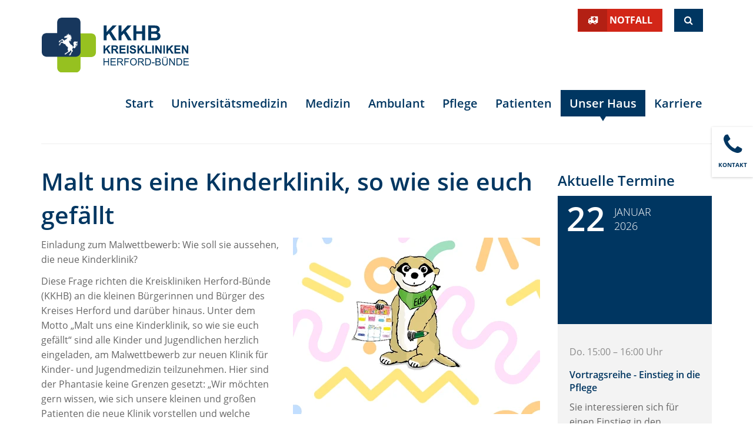

--- FILE ---
content_type: text/html; charset=utf-8
request_url: https://kkhb.de/unser-haus/aktuelles/nachricht/malt-uns-eine-kinderklinik-so-wie-sie-hellip:14587
body_size: 15235
content:
<!DOCTYPE html>
<html xmlns="http://www.w3.org/1999/xhtml" xml:lang="de" lang="de">
<head>
    <meta http-equiv="content-type" content="text/html; charset=utf-8" />
    <title> Malt uns eine Kinderklinik, so wie sie euch gefällt  | Kreiskliniken Herford-Bünde</title>

    <meta name="viewport" content="width=device-width, initial-scale=1.0">
    <meta name="keywords" content="" />
    <meta name="description" content="Einladung zum Malwettbewerb: Wie soll sie aussehen, die neue Kinderklinik?" />
            <meta name="robots" content="index, follow" />
    
    <!-- Social Media -->
    <meta property="og:image" content="https://kkhb.de/img/14585-1200-630-1-1-3-0-x-x-0-0-0-0-55fa/keyvisual-14585.jpg">
    <meta property="og:title" content=" Malt uns eine Kinderklinik, so wie sie euch gefällt  | Kreiskliniken Herford-Bünde">
            <meta property="og:description" content="Einladung zum Malwettbewerb: Wie soll sie aussehen, die neue Kinderklinik?">
        <meta property="og:url" content="https://kkhb.de/unser-haus/aktuelles/nachricht/malt-uns-eine-kinderklinik-so-wie-sie-hellip:14587">
    <meta name="twitter:card" content="summary_large_image">

    <link rel="shortcut icon" href="/themes/3/img/favicon.ico" type="image/x-icon" />
    <link rel="stylesheet" href="/themes/3/lightbox/css/lightbox.css" /><link rel="stylesheet" href="/themes/3/css/app.css?v31" />
	
    <meta name="facebook-domain-verification" content="m3vz5h6o0hchdr15hjbdk302pk3hev" /> 

    <script>
        Tenor = {
            getTrackingCode: function() {
                var xhttp = new XMLHttpRequest();
                xhttp.onreadystatechange = function() {
                    if (this.readyState == 4 && this.status == 200) {
                        var response = JSON.parse(this.response);
                        if (response.code) {
                            var range = document.createRange();
                            range.selectNode(document.getElementsByTagName("BODY")[0]);
                            var documentFragment = range.createContextualFragment(response.code);
                            document.body.appendChild(documentFragment);
                        }
                    }
                };
                xhttp.open("GET", "/?m=PageContents&v=getTrackingCode", true);
                xhttp.send();
            },
            getCookie: function(name) {
                var value = "; " + document.cookie;
                var parts = value.split("; " + name + "=");
                if (parts.length === 2) return parts.pop().split(";").shift();
            }
        }
    </script>

    <style rel="stylesheet">.form-container-custom { display:none; }</style>
</head>
<body><header id="top">
	<div class="container">
		<nav class="service-nav-header">
			
			<a href="/kontakt/notfall" class="btn btn-danger button-mixed"><i class="fa fa-ambulance"></i> <strong>Notfall</strong></a>
			<a href="#search-header" class="btn btn-primary" data-toggle="collapse" role="button" aria-expanded="false" aria-controls="search-header"><i class="fa fa-search"></i><span class="sr-only">Suche</span></a>
		</nav>
	</div>
	<div class="container">
		<form action="/suchergebnisse" id="search-header" class="e Search collapse" method="get" role="search"><div class="input-group">
    <input name="query" type="text" class="form-control" placeholder="Suchbegriff" aria-label="Suchtext eingeben">
    <span class="input-group-btn">
        <button type="submit" name="submitSearch" class="btn btn-warning">
                            Suchen
                    </button>
    </span>
</div>

<input type="hidden" value="search" name="sent" /></form>

	</div>
	<div class="container">
		<nav class="navbar navbar-default main-nav">
			<div class="navbar-header">
				<a class="navbar-brand" href="/">
          					  <img class="first" src="/themes/3/img/logo_kkhb_mit_zusatz.svg" alt="Logo" />
          				</a>

				<button type="button" class="navbar-toggle collapsed" data-toggle="collapse" data-target="#main-nav" aria-expanded="false">
          <span class="sr-only">Navigation ein-/ausblenden</span>
          <i class="fa fa-bars" aria-hidden="true"></i>
        </button>
			</div>

      <div class="collapse navbar-collapse" id="main-nav">
        <ul class="nav navbar-nav navbar-right">
													
						                                    									
					
				<li class="first home">

			
			<a href='/'>
									Start
				
											</a>
			
		</li>
													
						                                    									
					
				<li id="uni">

			
			<a href='/universitaetsmedizin'>
									Universitätsmedizin
				
											</a>
			
		</li>
													
						                                                        									
					
				<li class="dropdown">

			
			<a href='/medizin' class="dropdown-toggle" data-toggle="dropdown" role="button" aria-haspopup="true" aria-expanded="false">
									Medizin
				
											</a>
			<ul class="dropdown-menu medical">
                                                                                                                                        
                                                                                            
                                            
                                        <li class="first">

                                            
                                                                                                                                                        <a href='#collapse9' data-toggle='collapse' aria-expanded='true' >
                                                    Kliniken
                        
                                                                        </a>
                    <ul aria-expended="true" class="collapse in " id="collapse9">
													
											
					
				<li id="uni" class="uni first">
			
			<a href='/medizin/klinik/allgemein--und-viszeralchirurgie'>
									<i class="icon-medizin"></i>
					<span class="name">
												Allgemein- und Viszeralchirurgie, Thoraxchirurgie und Proktologie
					</span>
				
											</a>
			
		</li>
													
											
					
				<li class="uni">
			
			<a href='/medizin/klinik/anaesthesiologie'>
									<i class="icon-anaesthesie"></i>
					<span class="name">
												Anästhesiologie, operative Intensiv-, Rettungsmedizin und Schmerztherapie
					</span>
				
											</a>
			
		</li>
													
											
					
				<li class="uni">
			
			<a href='/medizin/klinik/universitaetsklinik-fuer-urologie'>
									<i class="icon-urologie"></i>
					<span class="name">
												Urologie
					</span>
				
											</a>
			
		</li>
													
											
					
				<li>
			
			<a href='/medizin/klinik/sektion-thoraxchirurgie'>
									<i class="icon-thorax"></i>
					<span class="name">
												Sektion Thoraxchirurgie
					</span>
				
											</a>
			
		</li>
													
											
					
				<li>
			
			<a href='/medizin/klinik/diagnostische-und-interventionelle-radiologie'>
									<i class="icon-radiologie"></i>
					<span class="name">
												diagnostische und interventionelle Radiologie und Neuroradiologie
					</span>
				
											</a>
			
		</li>
													
											
					
				<li>
			
			<a href='/medizin/klinik/frauenheilkunde-geburtshilfe'>
									<i class="icon-frauenheilkunde"></i>
					<span class="name">
												Frauenheilkunde und Geburtshilfe
					</span>
				
											</a>
			
		</li>
													
											
					
				<li>
			
			<a href='/medizin/klinik/brustzentrum'>
									<i class="icon-brust"></i>
					<span class="name">
												Sektion Brustzentrum
					</span>
				
											</a>
			
		</li>
													
											
					
				<li>
			
			<a href='/medizin/klinik/klinik-fuer-gefaesschirurgie'>
									<i class="icon-gefaesschirugie"></i>
					<span class="name">
												Gefäßchirurgie
					</span>
				
											</a>
			
		</li>
													
											
					
				<li>
			
			<a href='/medizin/kliniken/kindermedizin-jugendmedizin'>
									<i class="icon-kindernmedizin"></i>
					<span class="name">
												Kinder- und Jugendmedizin
					</span>
				
											</a>
			
		</li>
													
											
					
				<li>
			
			<a href='/medizin/klinik/gastroenterologie'>
									<i class="icon-gastroenterologie"></i>
					<span class="name">
												Gastroenterologie, Diabetologie, Geriatrie, Infektiologie, Hämatologie und Internistische Onkologie
					</span>
				
											</a>
			
		</li>
													
											
					
				<li>
			
			<a href='/medizin/klinik/haematologie-internistische-onkologie'>
									<i class="icon-onkologie"></i>
					<span class="name">
												Sektion Hämatologie und Internistische Onkologie
					</span>
				
											</a>
			
		</li>
													
											
					
				<li>
			
			<a href='/medizin/klinik/pneumologie-und-beatmungsmedizin'>
									<i class="icon-pneumologie"></i>
					<span class="name">
												Pneumologie und Beatmungsmedizin
					</span>
				
											</a>
			
		</li>
													
											
					
				<li>
			
			<a href='/medizin/klinik/kardiologie-und-konservative-hellip'>
									<i class="icon-kardiologie"></i>
					<span class="name">
												Kardiologie und konservative Intensivmedizin
					</span>
				
											</a>
			
		</li>
													
											
					
				<li>
			
			<a href='/medizin/klinik/neurologie'>
									<i class="icon-neurologie"></i>
					<span class="name">
												Neurologie
					</span>
				
											</a>
			
		</li>
													
											
					
				<li>
			
			<a href='/medizin/klinik/klinik-fuer-nuklearmedizin'>
									<i class="icon-nuklear"></i>
					<span class="name">
												Nuklearmedizin
					</span>
				
											</a>
			
		</li>
													
											
					
				<li>
			
			<a href='/medizin/klinik/psychiatrie-psychotherapie-psychosomatik'>
									<i class="icon-psychiatrie"></i>
					<span class="name">
												Psychiatrie, Psychotherapie und Psychosomatik
					</span>
				
											</a>
			
		</li>
													
											
					
				<li>
			
			<a href='/medizin/klinik/klinik-fuer-strahlentherapie'>
									<i class="icon-strahlen"></i>
					<span class="name">
												Strahlentherapie
					</span>
				
											</a>
			
		</li>
													
											
					
				<li>
			
			<a href='/medizin/klinik/unfallchirurgie-und-orthopaedie'>
									<i class="icon-orthopaedie"></i>
					<span class="name">
												Unfallchirurgie, Orthopädie, Wirbelsäulenchirurgie und Handchirurgie
					</span>
				
											</a>
			
		</li>
													
											
					
				<li>
			
			<a href='/medizin/klinik/tagesklinik-psychiatrie-psychotherapie-herford'>
									<i class="icon-psychiatrie"></i>
					<span class="name">
												Tagesklinik für Psychiatrie und Psychotherapie Herford
					</span>
				
											</a>
			
		</li>
													
											
					
				<li>
			
			<a href='/medizin/klinik/tagesklinik-psychiatrie-psychotherapie-buende'>
									<i class="icon-psychiatrie"></i>
					<span class="name">
												Tagesklinik für Psychiatrie und Psychotherapie Bünde
					</span>
				
											</a>
			
		</li>
													
											
					
				<li class="last">
			
			<a href='/medizin/klinik/akut--und-notfallmedizin'>
									<i class="icon-ambulanz"></i>
					<span class="name">
												Akut- und Notfallmedizin
					</span>
				
											</a>
			
		</li>
	</ul>
                    </li>
                                                                                                                                        
                                                                                            
                                            
                                        <li class="last">

                                            
                                                                                                                                                        <a href='#collapse1670' data-toggle='collapse' aria-expanded='true' >
                                                    Institute &amp; Zentren
                        
                                                                        </a>
                    <ul aria-expended="true" class="collapse in " id="collapse1670">
													
											
					
				<li class="first">
			
			<a href='/medizin/institut-zentrum/chest-pain-unit-brustschmerzambulanz'>
									<i class="icon-chest-pain"></i>
					<span class="name">
												Chest Pain Unit / Brustschmerzambulanz
					</span>
				
											</a>
			
		</li>
													
											
					
				<li>
			
			<a href='/medizin/institut-zentrum/schlaganfallzentrum-comprehensive-stroke-unit'>
									<i class="icon-schlaganfall"></i>
					<span class="name">
												Schlaganfallzentrum / Comprehensive Stroke Unit
					</span>
				
											</a>
			
		</li>
													
											
					
				<li>
			
			<a href='/medizin/institut-zentrum/darmzentren'>
									<i class="icon-darm"></i>
					<span class="name">
												Darmzentren
					</span>
				
											</a>
			
		</li>
													
											
					
				<li>
			
			<a href='/medizin/institut-zentrum/endoprothetik-zentren'>
									<i class="icon-endoprothetik"></i>
					<span class="name">
												Endoprothetik-Zentren
					</span>
				
											</a>
			
		</li>
													
											
					
				<li>
			
			<a href='/medizin/institut-zentrum/klinische-psychologie'>
									<i class="icon-psychologie"></i>
					<span class="name">
												Institut für klinische Psychologie
					</span>
				
											</a>
			
		</li>
													
											
					
				<li>
			
			<a href='/medizin/institut-zentrum/pathologie'>
									<i class="icon-pathologie"></i>
					<span class="name">
												Institut für Pathologie
					</span>
				
											</a>
			
		</li>
													
											
					
				<li>
			
			<a href='/medizin/institut-zentrum/leberzentrum'>
									<i class="icon-leber"></i>
					<span class="name">
												Interdisziplinäres Leberzentrum 
					</span>
				
											</a>
			
		</li>
													
											
					
				<li>
			
			<a href='/medizin/institut-zentrum/kompetenzzentrum-minimal-invasive-chirurgie'>
									<i class="icon-medizin"></i>
					<span class="name">
												Kompetenzzentrum Minimal-Invasive Chirurgie
					</span>
				
											</a>
			
		</li>
													
											
					
				<li>
			
			<a href='/medizin/institut-zentrum/krankenhausapotheke'>
									<i class="icon-apotheke"></i>
					<span class="name">
												Krankenhausapotheke
					</span>
				
											</a>
			
		</li>
													
											
					
				<li>
			
			<a href='/medizin/institut-zentrum/abteilung-fuer-krankenhaushygiene'>
									<i class="icon-hygiene"></i>
					<span class="name">
												Krankenhaushygiene
					</span>
				
											</a>
			
		</li>
													
											
					
				<li>
			
			<a href='/medizin/institut-zentrum/multiple-sklerose-behandlungszentrum'>
									<i class="icon-ms-ambulanz"></i>
					<span class="name">
												Multiple Sklerose Behandlungszentrum
					</span>
				
											</a>
			
		</li>
													
											
					
				<li>
			
			<a href='/medizin/institut-zentrum/mutter-kind-zentrum'>
									<i class="icon-mutter-kind"></i>
					<span class="name">
												Mutter-Kind-Zentrum
					</span>
				
											</a>
			
		</li>
													
											
					
				<li>
			
			<a href='/medizin/institut-zentrum/onkologische-ambulanz'>
									Onkologische Ambulanz
				
											</a>
			
		</li>
													
											
					
				<li>
			
			<a href='/medizin/institut-zentrum/palliativstation'>
									Palliativstation
				
											</a>
			
		</li>
													
											
					
				<li>
			
			<a href='/medizin/institut-zentrum/pankreaszentrum'>
									<i class="icon-panchreas"></i>
					<span class="name">
												Pankreaszentrum
					</span>
				
											</a>
			
		</li>
													
											
					
				<li>
			
			<a href='/medizin/institut-zentrum/thoraxzentrum-owl'>
									<i class="icon-thorax"></i>
					<span class="name">
												Thoraxzentrum OWL
					</span>
				
											</a>
			
		</li>
													
											
					
				<li>
			
			<a href='/medizin/institut-zentrum/traumazentren'>
									<i class="icon-traumazentrum"></i>
					<span class="name">
												Traumazentrum
					</span>
				
											</a>
			
		</li>
													
											
					
				<li>
			
			<a href='/medizin/institut-zentrum/uroonkologisches-zentrum'>
									<i class="icon-uroonkologie"></i>
					<span class="name">
												Uroonkologisches Zentrum
					</span>
				
											</a>
			
		</li>
													
											
					
				<li class="last">
			
			<a href='/medizin/institut-zentrum/universitaeres-zentrum-fuer-robotische-hellip'>
									<i class="icon-robotik"></i>
					<span class="name">
												Universitäres Zentrum für robotische Chirurgie (UZR)
					</span>
				
											</a>
			
		</li>
	</ul>
                    </li>
                </ul>

		</li>
													
						                                    									
					
				<li class="dropdown">

			
			<a href='/ambulant' class="dropdown-toggle" data-toggle="dropdown" role="button" aria-haspopup="true" aria-expanded="false">
									Ambulant
				
											</a>
			<ul class="dropdown-menu standard">
                                                                                                                                        
                                                                                            
                                            
                                        <li class="first">

                                            
                                                                                    <a href='/ambulant/mvz'  >
                                                    Medizinisches Versorgungszentrum am Klinikum Herford (MVZ)
                        
                                                                        </a>
                    
                    </li>
                                                                                                                                        
                                                                                            
                                            
                                        <li>

                                            
                                                                                    <a href='/ambulant/schlafmedizinisches-zentrum'  >
                                                    Schlafmedizinisches Zentrum
                        
                                                                        </a>
                    
                    </li>
                                                                                                                                        
                                                                                            
                                            
                                        <li class="last">

                                            
                                                                                    <a href='/ambulant/ambulantes-operieren'  >
                                                    Zentrum für ambulante Operationen
                        
                                                                        </a>
                    
                    </li>
                </ul>

		</li>
													
						                                    									
					
				<li class="dropdown">

			
			<a href='/pflege' class="dropdown-toggle" data-toggle="dropdown" role="button" aria-haspopup="true" aria-expanded="false">
									Pflege
				
											</a>
			<ul class="dropdown-menu standard">
                                                                                                                                        
                                                                                            
                                            
                                        <li class="first">

                                            
                                                                                    <a href='/pflege/willkommen'  >
                                                    Willkommen
                        
                                                                        </a>
                    
                    </li>
                                                                                                                                        
                                                                                            
                                            
                                        <li>

                                            
                                                                                    <a href='/pflege/pflegedirektion'  >
                                                    Pflegedirektion
                        
                                                                        </a>
                    
                    </li>
                                                                                                                                        
                                                                                            
                                            
                                        <li>

                                            
                                                                                    <a href='/pflege/stabstellen-der-pflegedirektion'  >
                                                    Stabsstellen der Pflegedirektion
                        
                                                                        </a>
                    
                    </li>
                                                                                                                                        
                                                                                            
                                            
                                        <li>

                                            
                                                                                    <a href='/pflege/pflegeexperten'  >
                                                    Pflegeexperten im Klinikum-Herford
                        
                                                                        </a>
                    
                    </li>
                                                                                                                                        
                                                                                            
                                            
                                        <li>

                                            
                                                                                    <a href='/pflege/pflegeexperten-im-lukas-krankenhaus-hellip'  >
                                                    Pflegeexperten im Lukas-Krankenhaus Bünde
                        
                                                                        </a>
                    
                    </li>
                                                                                                                                        
                                                                                            
                                            
                                        <li>

                                            
                                                                                    <a href='/pflege/pflegekurse-und--trainings-fuer-angehoerige'  >
                                                    Pflegekurse und -trainings für Angehörige
                        
                                                                        </a>
                    
                    </li>
                                                                                                                                        
                                                                                            
                                            
                                        <li>

                                            
                                                                                    <a href='/pflege/praxisanleitung'  >
                                                    Praxisanleitung
                        
                                                                        </a>
                    
                    </li>
                                                                                                                                        
                                                                                            
                                            
                                        <li>

                                            
                                                                                    <a href='/pflege/entlassmanagement'  >
                                                    Entlassmanagement
                        
                                                                        </a>
                    
                    </li>
                                                                                                                                        
                                                                                            
                                            
                                        <li>

                                            
                                                                                    <a href='/pflege/beruf-und-besondere-lebenslagen'  >
                                                    Beruf und besondere Lebenslagen
                        
                                                                        </a>
                    
                    </li>
                                                                                                                                        
                                                                                            
                                            
                                        <li>

                                            
                                                                                    <a href='/pflege/karriere-in-der-pflege'  >
                                                    Karriere in der Pflege
                        
                                                                        </a>
                    
                    </li>
                                                                                                                                        
                                                                                            
                                            
                                        <li class="last">

                                            
                                                                                    <a href='/pflege/schule-fuer-pflegeberufe'  >
                                                    Schulen für Pflegeberufe
                        
                                                                        </a>
                    
                    </li>
                </ul>

		</li>
													
						                                    									
					
				<li class="dropdown">

			
			<a href='/patienten' class="dropdown-toggle" data-toggle="dropdown" role="button" aria-haspopup="true" aria-expanded="false">
									Patienten
				
											</a>
			<ul class="dropdown-menu standard">
                                                                                                                                        
                                                                                            
                                            
                                        <li class="first">

                                            
                                                                                    <a href='/patienten/patienteninformation'  >
                                                    Patienteninformation
                        
                                                                        </a>
                    
                    </li>
                                                                                                                                        
                                                                                            
                                            
                                        <li>

                                            
                                                                                    <a href='/patienten/anmeldung-ambulant-stationaer'  >
                                                    Anmeldung ambulant/stationär
                        
                                                                        </a>
                    
                    </li>
                                                                                                                                        
                                                                                            
                                            
                                        <li>

                                            
                                                                                    <a href='/patienten/wahlleistungen'  >
                                                    Wahlleistungen
                        
                                                                        </a>
                    
                    </li>
                                                                                                                                        
                                                                                            
                                            
                                        <li>

                                            
                                                                                    <a href='/patienten/internationale-patienten'  >
                                                    Internationale Patienten
                        
                                                                        </a>
                    
                    </li>
                                                                                                                                        
                                                                                            
                                            
                                        <li>

                                            
                                                                                    <a href='/patienten/klinisches-ethikkomitee'  >
                                                    Klinisches Ethikkomitee
                        
                                                                        </a>
                    
                    </li>
                                                                                                                                        
                                                                                            
                                            
                                        <li>

                                            
                                                                                    <a href='/patienten/besucherinformation'  >
                                                    Besucherinformation
                        
                                                                        </a>
                    
                    </li>
                                                                                                                                        
                                                                                            
                                            
                                        <li>

                                            
                                                                                    <a href='/patienten/blut--und-organspende'  >
                                                    Blut- und Organspende
                        
                                                                        </a>
                    
                    </li>
                                                                                                                                        
                                                                                            
                                            
                                        <li class="last">

                                            
                                                                                    <a href='/patienten/selbsthilfegruppen'  >
                                                    Selbsthilfegruppen
                        
                                                                        </a>
                    
                    </li>
                </ul>

		</li>
													
						                                    									
					
				<li class="trail dropdown">

			
			<a href='/unser-haus' class="dropdown-toggle" data-toggle="dropdown" role="button" aria-haspopup="true" aria-expanded="false">
									Unser Haus
				
											</a>
			<ul class="dropdown-menu standard">
                                                                                                                                        
                                                                                            
                                            
                                        <li class="first">

                                            
                                                                                    <a href='/unser-haus/ueber-uns'  >
                                                    Über uns
                        
                                                                        </a>
                    
                    </li>
                                                                                                                                        
                                                                                            
                                            
                                        <li>

                                            
                                                                                    <a href='/unser-haus/unternehmenskommunikation'  >
                                                    Unternehmenskommunikation
                        
                                                                        </a>
                    
                    </li>
                                                                                                                                        
                                                                                            
                                            
                                        <li class="siegel">

                                            
                                                                                    <a href='/unser-haus/qualitaetsmanagement'  >
                                                    Qualitätsmanagement
                        
                                                                        </a>
                    
                    </li>
                                                                                                                                        
                                                                                            
                                            
                                        <li>

                                            
                                                                                    <a href='/unser-haus/zahlen-daten-fakten'  >
                                                    Zahlen, Daten, Fakten
                        
                                                                        </a>
                    
                    </li>
                                                                                                                                        
                                                                                            
                                            
                                        <li>

                                            
                                                                                    <a href='/unser-haus/zertifizierungen'  >
                                                    Zertifizierungen
                        
                                                                        </a>
                    
                    </li>
                                                                                                                                        
                                                                                            
                                            
                                        <li>

                                            
                                                                                    <a href='/unser-haus/ausschreibungen'  >
                                                    Ausschreibungen
                        
                                                                        </a>
                    
                    </li>
                                                                                                                                        
                                                                                            
                                            
                                        <li class="trail">

                                            
                                                                                    <a href='/unser-haus/aktuelles'  >
                                                    Aktuelles
                        
                                                                        </a>
                    
                    </li>
                                                                                                                                        
                                                                                            
                                            
                                        <li>

                                            
                                                                                    <a href='/unser-haus/veranstaltungen-und-termine'  >
                                                    Veranstaltungen und Termine
                        
                                                                        </a>
                    
                    </li>
                                                                                                                                        
                                                                                            
                                            
                                        <li>

                                            
                                                                                    <a href='/unser-haus/anfahrt'  >
                                                    Anfahrt
                        
                                                                        </a>
                    
                    </li>
                                                                                                                                        
                                                                                            
                                            
                                        <li>

                                            
                                                                                    <a href='/unser-haus/neubau-kinder-und-jugendklinik'   title="Bauprojekt " >
                                                    Wir bauen eine neue Klinik für Kinder- und Jugendmedizin 
                        
                                                                        </a>
                    
                    </li>
                                                                                                                                        
                                                                                            
                                            
                                        <li>

                                            
                                                                                    <a href='/unser-haus/foerdervereine'  >
                                                    Fördervereine 
                        
                                                                        </a>
                    
                    </li>
                                                                                                                                        
                                                                                            
                                            
                                        <li>

                                            
                                                                                    <a href='/unser-haus/podcast-quotauf-visitequot'  >
                                                    Podcast &quot;Auf Visite&quot;
                        
                                                                        </a>
                    
                    </li>
                                                                                                                                        
                                                                                            
                                            
                                        <li class="last">

                                            
                                                                                    <a href='/unser-haus/krankenhauszukunftsgesetz'  >
                                                    Krankenhauszukunftsgesetz
                        
                                                                        </a>
                    
                    </li>
                </ul>

		</li>
													
						                                    									
					
				<li class="last">

			
			<a href='/karriere'>
									Karriere 
				
											</a>
			
		</li>
	</ul>
      </div>
    </nav>
  </div>
</header>
<div class="side-navigation"><div id="e8764" class="e Article ">   
<p><a href="/kontakt"><span class="ck-phone">Kontakt</span></a></p>
<div class="download-tile">
	

	</div>

</div>
</div>

    <div class="content">
        <div class="container">
            <div class="row">
                <div class="col-md-12">
                    <hr>
                </div>
            </div>
            <div class="row">
                <div class="col-md-9 contentCol">
                    <div id="e14587" class="e News    ElementDetails">
<h1 >Malt uns eine Kinderklinik, so wie sie euch gefällt</h1>

            <div class="img  img-float-right">
        <img class="img-responsive" src="/img/14585-772-551-1-1-3-0-112-9-420-300-2-0-0ae2/Eddi_Malwettbewerb_Slider.webp" width="420" height="300" alt="" />
    	</div>
    
<p>Einladung zum Malwettbewerb: Wie soll sie aussehen, die neue Kinderklinik?</p>
<p>Diese Frage richten die Kreiskliniken Herford-Bünde (KKHB) an die kleinen Bürgerinnen und Bürger des Kreises Herford und darüber hinaus. Unter dem Motto „Malt uns eine Kinderklinik, so wie sie euch gefällt“ sind alle Kinder und Jugendlichen herzlich eingeladen, am Malwettbewerb zur neuen Klinik für Kinder- und Jugendmedizin teilzunehmen. Hier sind der Phantasie keine Grenzen gesetzt: „Wir möchten gern wissen, wie sich unsere kleinen und großen Patienten die neue Klinik vorstellen und welche Wünsche sie haben“, sagt der Chefarzt der Kinderklinik, Dr. Walter Koch. „Zeigt uns in euren Bildern, wie die Zimmer eingerichtet sein sollen, welche Spielgeräte ihr euch wünscht oder wie ihr euch das Gebäude vorstellt.“</p>

<p>Die kreativen Kunstwerke werden nach der Fertigstellung des Baus in der neuen Kinderklinik einen Ehrenplatz finden. Unter allen Einsendungen verlosen die KKHB Preise wie einen Tierparkbesuch oder den Familieneintritt ins Freizeitbad H2O.</p>

<p>Die Bilder dürfen per Post oder persönlich an die Abteilung für Unternehmenskommunikation adressiert werden, in der Schwarzenmoorstraße 70, 32049 Herford. Einsendeschluss ist der 30. November 2023.</p>





                
    
</div>

                </div>
                <div class="col-md-3 contentCol marginalContentDetail">
                    <div id="e8938" class="e DateBox ">


	<h3 >Aktuelle Termine</h3>


	


	


	

			<div class="element_group" id="element_group_8938_8938">
			
			
												<div id="e47615-0" class="e Date ">
<div class="date-preview">
    <!-- @todo: Date gibt seine CSS Klasse nicht aus -->
    <div class="col-xs-12 col-md-5 date-preview-date">
        <div class="date">
            <span class="day">22</span>
            <span class="month">Januar</span>
            <span class="year">2026</span>
        </div>
    </div>
    <div class="col-xs-12 col-md-7 date-preview-content">
        <div class="date-preview-content-label">
                                </div>

        <span class="category"></span>
        			<span class="time">Do. 15:00 &ndash; 16:00 Uhr</span>
	        <h3><a href="/unser-haus/veranstaltungen-und-termine/termin/vortragsreihe---einstieg-in-die-pflege:47615">Vortragsreihe - Einstieg in die Pflege</a></h3>
        <p>Sie interessieren sich f&uuml;r einen Einstieg in den Pflegeberuf &ndash; sind sich aber unsicher, ob das auch ohne Vorerfahrung m&ouml;glich ist? Oder ob dieser Beruf zu Ihrer aktuellen Lebenssituation passt?</p>    </div>
</div></div>

									<div id="e47721-2" class="e Date   ">        
<div class="date-preview">
    <!-- @todo: Date gibt seine CSS Klasse nicht aus -->
    <div class="col-xs-12 col-md-5 date-preview-date">
        <div class="date">
            <span class="day">26</span>
            <span class="month">Januar</span>
            <span class="year">2026</span>
        </div>
    </div>
    <div class="col-xs-12 col-md-7 date-preview-content">
        <div class="date-preview-content-label">
                            <span class="label label-primary">Bünde</span>
                                </div>

        <span class="category">Pflegekurse</span>
        			<span class="time">Mo. 16:30 &ndash; 20:00 Uhr</span>
	        <h3><a href="/unser-haus/veranstaltungen-und-termine/termin/demenzpflegekurs:47721-2">Demenzpflegekurs</a></h3>
        <p>In einer kleinen Gruppe erlernen Sie Grundlagen f&uuml;r einen sensibleren Umgang mit dementiell erkrankten Menschen</p>    </div>
</div></div>

									<div id="e47705-0" class="e Date    ">            
<div class="date-preview">
    <!-- @todo: Date gibt seine CSS Klasse nicht aus -->
    <div class="col-xs-12 col-md-5 date-preview-date">
        <div class="date">
            <span class="day">26</span>
            <span class="month">Januar</span>
            <span class="year">2026</span>
        </div>
    </div>
    <div class="col-xs-12 col-md-7 date-preview-content">
        <div class="date-preview-content-label">
                                        <span class="label label-success">Herford</span>
                    </div>

        <span class="category">Frauenheilkunde und Geburtshilfe</span>
        			<span class="begin">Mo. 19:00 Uhr</span>
	        <h3><a href="/unser-haus/veranstaltungen-und-termine/termin/infoabend-fuer-werdende-eltern:47705">Infoabend für werdende Eltern</a></h3>
        <p>Jeden zweiten und vierten Montag im Monat k&ouml;nnen sich werdende Eltern rund um die Geburt im Klinikum Herford informieren.</p>    </div>
</div></div>

									</div>
	


			<p class="pageLink">
			<a href="/unser-haus/veranstaltungen-und-termine">Zum Terminarchiv</a>
		</p>
	


	

</div>

                </div>
            </div>
        </div>
    </div>


<footer>
  <div class="sub-footer">
    <div class="container">
      <div class="row">
        <div class="col-md-6">
                    <a href="/kontakt/notfall" class="btn btn-danger btn-xs button-mixed"
            ><i class="fa fa-ambulance"></i> <strong>Notfall</strong></a
          >
          <a
            target="_blank"
            href="https://www.facebook.com/kkhbeinfachecht/"
            class="btn btn-facebook btn-xs"
            ><i class="fa fa-facebook-f"></i>
            <strong class="text-visible-mobile">Facebook</strong
            ><span class="sr-only">facebook</span></a
          >
          <a
            target="_blank"
            href="https://www.instagram.com/kkhb_einfachecht/"
            class="btn btn-instagram btn-xs"
            ><i class="fa fa-instagram"></i>
            <strong class="text-visible-mobile">Instagram</strong
            ><span class="sr-only">instagram</span></a
          >
          <a
            target="_blank"
            href="https://www.youtube.com/@kkhb_einfachecht"
            class="btn btn-youtube btn-xs"
            ><i class="fa fa-youtube"></i>
            <strong class="text-visible-mobile">Youtube</strong
            ><span class="sr-only">youtube</span></a
          >
        </div>
        <div class="col-md-6 text-right">
          <a href="#" class="btn btn-default btn-xs button-mixed"
            ><i class="fa fa-chevron-up"></i> Zum
            <strong>Seitenanfang</strong></a
          >
        </div>
      </div>
    </div>
  </div>
  <div class="footer">
    <div class="container">
      <div class="row">
        <div class="col-md-3">
          <h3>Navigation</h3>
          <ul>
													
				
				<li class="first home">
			
			<a href='/'>
									Start
				
											</a>
			
		</li>
													
				
				<li id="uni">
			
			<a href='/universitaetsmedizin'>
									Universitätsmedizin
				
											</a>
			
		</li>
													
				
				<li>
			
			<a href='/medizin'>
									Medizin
				
											</a>
			
		</li>
													
				
				<li>
			
			<a href='/ambulant'>
									Ambulant
				
											</a>
			
		</li>
													
				
				<li>
			
			<a href='/pflege'>
									Pflege
				
											</a>
			
		</li>
													
				
				<li>
			
			<a href='/patienten'>
									Patienten
				
											</a>
			
		</li>
													
											
					
				<li class="trail">
			
			<a href='/unser-haus'>
									Unser Haus
				
											</a>
			
		</li>
													
				
				<li class="last">
			
			<a href='/karriere'>
									Karriere 
				
											</a>
			
		</li>
	</ul> <ul>
													
				
				<li class="first">
			
			<a href='/servicenavigation/impressum'>
									Impressum
				
											</a>
			
		</li>
													
				
				<li>
			
			<a href='/servicenavigation/datenschutz'>
									Datenschutz
				
											</a>
			
		</li>
													
				
				<li>
			
			<a href='/servicenavigation/dsgvo'>
									Informationsblätter DSGVO
				
											</a>
			
		</li>
													
				
				<li class="external">
			
			<a href='https://sicher-melden.de/whistle/#/mainpage/icm53402/ekk_plus_gmbh' target="_blank">
									Meldungen nach §8 Lieferkettensorgfaltspflichtengesetz (LKsG)
				
											</a>
			
		</li>
													
				
				<li class="external">
			
			<a href='https://sicher-melden.de/whistle/#/mainpage/icm53402/ekk_plus_gmbh' target="_blank">
									Meldungen nach Hinweisgeberschutzgesetz (HinSchG)
				
											</a>
			
		</li>
													
				
				<li class="last">
			
			<a href='/servicenavigation/erklarung-zur-barrierefreiheit'>
									Erklärung zur Barrierefreiheit
				
											</a>
			
		</li>
	</ul>
        </div>
        <div class="col-md-3"><div id="e8745" class="e Article "><h3 >Kontakt</h3>   
<p><strong>Kreiskliniken Herford-Bünd</strong><strong>e AöR</strong></p>

<p><strong>Standort Klinikum Herford</strong><br />Schwarzenmoorstraße 70 32049 Herford</p>

<p>Tel. 05221 94 0<br /><span class="fax">Fax 05221 94 26 49</span></p>

<p><span class="mail">info@klinikum-herford.de</span></p>

<p><span class="job-important"><span class="mail"><strong>Bitte beachten Sie:</strong></span><br />Diese E-Mail-Adresse wird ausschließlich für allgemeine Anfragen genutzt&nbsp;und ist&nbsp;<strong>nicht</strong> für den Rechnungsversand, Bewerbungen, bei medizinischen Fragestellung oder für private Mitteilungen vorgesehen . Ihre Mail wird <strong>nicht</strong> weitergeleitet. Wenden Sie sich mit Ihrer Fragestellung gern&nbsp;telefonisch an die Information unserer Krankenhausstandorte.</span></p>

<p><strong><span>Standort Lukas-Krankenhaus Bünde</span></strong><br /><span>Hindenburgstr. 56<br />32257 Bünde</span></p>

<p><span>Tel. 05223 167 0<br />Fax 05223 167 19 2</span></p>

<p><span>info@lukas-krankenhaus.de</span></p>
<div class="download-tile">
	

	</div>

</div>
</div>
        <div class="col-md-3"><div id="e8748" class="e Article "><h3 >Navigation</h3>   
<ul>	<li><a href="/unser-haus/aktuelles">Nachrichten &amp; Aktuelles</a></li>
	<li><a href="/unser-haus/veranstaltungen-und-termine">Termine &amp; Veranstaltungen</a></li>
	<li><a href="/patienten">Patienten und Besucher</a></li>
	<li><a href="/pflege/entlassmanagement">Pflegeberatung</a></li>
	<li><a href="/unser-haus/anfahrt#e5808">Anfahrt</a></li>
</ul>
<div class="download-tile">
	

	</div>

</div>
</div>
        <div class="col-md-3"><div id="e8751" class="e Article "><h3 >Qualität</h3>    <div class="img  org img-float-left">
        <img class="img-responsive" src="/img/8753-75-75-x-4-3-0-x-x-0-0-0-1-4bc3/iqm.webp" width="75" height="75" alt="" />
    	</div>
    
    <div class="img  org img-right">
        <img class="img-responsive" src="/img/14605-1386-888-x-4-3-0-x-x-0-0-2-1-1dc3/GWA23_Project3_White.webp" width="1386" height="888" alt="" />
    	</div>
    
   

<div class="download-tile">
	

	</div>

	
	<div class="img  org img-bottomleft">
        <img class="img-responsive" src="/img/10209-256-171-x-4-3-0-x-x-0-0-2-1-f516/logo-nominiert.webp" width="256" height="171" alt="" />
    	</div>
	
	<div class="img  org img-bottomcenter">
            <a href="/karriere/familie-und-beruf"
                                    >
        <img class="img-responsive" src="/img/10916-928-934-x-4-3-0-x-x-0-0-0-1-05e9/FFU_Logo_Kreis_Herford_2025.webp" width="928" height="934" alt="" />
            </a>
    	</div>
</div>
</div>
      </div>
    </div>
  </div>
</footer>
    <div class="consentSettings">
        <template shadowrootmode="open">
            <style>
                .consent-settings-overlay {
                    position: fixed;
                    top: 0;
                    bottom: 0;
                    left: 0;
                    right: 0;
                    z-index: 1000;
                    -webkit-backdrop-filter: blur(10px);
                    backdrop-filter: blur(10px);
                    display: none;
                    font-size: 16px;
                }
                .consent-settings-container {
                    background: #fff;
                    margin-left: auto;
                    margin-right: auto;
                    max-width: 650px;
                    width: 100%;
                    align-self: center;
                    border-radius: 15px;
                    box-shadow: 0 0 10px #000;
                    font-family: Arial, Helvetica, sans-serif;
                    color: #333;
                    overflow: hidden;
                    max-height: 85vh;
                    display: flex;
                    flex-direction: column;
                    font-size: .875em;
                }
                .consent-settings-header,
                .consent-settings-body,
                .consent-settings-footer {
                    padding: 1em 1.5em;
                }
                .consent-settings-header {
                    background: ;                    display: flex;
                    align-items: center;
                }
                .consent-settings-header-image {
                    flex-grow: 1;
                }
                .consent-settings-header-image figure {
                    margin: 0;
                    max-width: 200px;
                }
                .consent-settings-header-image img {
                    width: 100%;
                    max-width: 200px;
                    height: auto;
                }
                .consent-settings-body {
                    overflow-y: auto;
                }
                .consent-settings-footer {
                    border-top: 1px solid #ccc;
                    display: flex;
                    gap: .75em;
                }
                .consent-settings-footer .btn {
                    display: block;
                    flex-grow: 1;
                    width: 100%;
                }
                .form-switch .form-check-input {
                    width: 2em;
                    background-image: url("data:image/svg+xml,%3csvg xmlns='http://www.w3.org/2000/svg' viewBox='-4 -4 8 8'%3e%3ccircle r='3' fill='rgba%280, 0, 0, 0.25%29'/%3e%3c/svg%3e");
                    background-position: left center;
                    border-radius: 2em;
                    transition: background-position .15s ease-in-out;
                }
                .form-check-input {
                    width: 1em;
                    height: 1em;
                    margin-top: .25em;
                    vertical-align: top;
                    background-color: #fff;
                    background-repeat: no-repeat;
                    background-position: center;
                    background-size: contain;
                    border: 1px solid rgba(0,0,0,.25);
                    -webkit-appearance: none;
                    -moz-appearance: none;
                    appearance: none;
                    -webkit-print-color-adjust: exact;
                    color-adjust: exact;
                    print-color-adjust: exact;
                }
                .form-switch .form-check-input:checked {
                    background-position: right center;
                    background-image: url("data:image/svg+xml,%3csvg xmlns='http://www.w3.org/2000/svg' viewBox='-4 -4 8 8'%3e%3ccircle r='3' fill='%23666'/%3e%3c/svg%3e");
                }
                .form-check-input:disabled {
                    pointer-events: none;
                    filter: none;
                    opacity: .5;
                }
                .form-check-input:checked {
                    border-color: #666;
                }
                button, input, optgroup, select, textarea {
                    margin: 0;
                    font-family: inherit;
                    font-size: inherit;
                    line-height: inherit;
                }
                .panel {
                    display: flex;
                    align-items: center;
                    gap: 1em;
                }
                .left {
                    flex-grow: 1;
                }
                .right .form-switch {
                    margin-bottom: 1em;
                }
                ul {
                    list-style: none;
                    padding: 0;
                }
                .consent-settings-body > ul > li {
                    border: 1px solid #ccc;
                    margin-bottom: 1em;
                    padding: 1em .5em 0;
                    border-radius: 5px;
                }
                .consent-settings-body > ul > li > .panel,
                .consent-settings-body > ul > li > ul {
                    padding: 0 .5em;
                }
                .consent-settings-body > ul > li > ul {
                    border-top: 1px solid #ccc;
                    padding-top: 1em;
                }
                .consent-settings-body a {
                    color: #000;
                    text-decoration: underline;
                }
                .consent-settings-body a:hover {
                    text-decoration: none;
                }
                h1, h2, h3 {
                    font-size: 1em;
                    margin: 0 0 .5em;
                }
                p {
                    margin: 0 0 1em;
                }
                .btn {
                    --bs-body-font-size: 1em;
                    --bs-body-font-weight: 400;
                    --bs-body-line-height: 1.5;
                    --bs-body-color: #212529;
                    --bs-border-width: 1px;
                    --bs-border-radius: 0.375em;
                    --bs-btn-padding-x: 0.75em;
                    --bs-btn-padding-y: 0.375em;
                    --bs-btn-font-family: ;
                    --bs-btn-font-size: 1em;
                    --bs-btn-font-weight: 400;
                    --bs-btn-line-height: 1.5;
                    --bs-btn-color: var(--bs-body-color);
                    --bs-btn-bg: transparent;
                    --bs-btn-border-width: var(--bs-border-width);
                    --bs-btn-border-color: transparent;
                    --bs-btn-border-radius: var(--bs-border-radius);
                    --bs-btn-hover-border-color: transparent;
                    --bs-btn-box-shadow: inset 0 1px 0 rgba(255, 255, 255, 0.15),0 1px 1px rgba(0, 0, 0, 0.075);
                    --bs-btn-disabled-opacity: 0.65;
                    --bs-btn-focus-box-shadow: 0 0 0 0.25em rgba(var(--bs-btn-focus-shadow-rgb), .5);
                    display: inline-block;
                    padding: var(--bs-btn-padding-y) var(--bs-btn-padding-x);
                    font-size: var(--bs-btn-font-size);
                    font-weight: var(--bs-btn-font-weight);
                    line-height: var(--bs-btn-line-height);
                    color: var(--bs-btn-color);
                    text-align: center;
                    text-decoration: none;
                    vertical-align: middle;
                    cursor: pointer;
                    -webkit-user-select: none;
                    -moz-user-select: none;
                    user-select: none;
                    border: var(--bs-btn-border-width) solid var(--bs-btn-border-color);
                    border-radius: var(--bs-btn-border-radius);
                    background-color: var(--bs-btn-bg);
                    transition: color .15s ease-in-out,background-color .15s ease-in-out,border-color .15s ease-in-out,box-shadow .15s ease-in-out;
                }
                .btn:hover {
                    color: var(--bs-btn-hover-color);
                    background-color: var(--bs-btn-hover-bg);
                    border-color: var(--bs-btn-hover-border-color);
                }
                .btn-dark {
                    --bs-btn-color: #fff;
                    --bs-btn-bg: #212529;
                    --bs-btn-border-color: #212529;
                    --bs-btn-hover-color: #fff;
                    --bs-btn-hover-bg: #424649;
                    --bs-btn-hover-border-color: #373b3e;
                    --bs-btn-focus-shadow-rgb: 66,70,73;
                    --bs-btn-active-color: #fff;
                    --bs-btn-active-bg: #4d5154;
                    --bs-btn-active-border-color: #373b3e;
                    --bs-btn-active-shadow: inset 0 3px 5px rgba(0, 0, 0, 0.125);
                    --bs-btn-disabled-color: #fff;
                    --bs-btn-disabled-bg: #212529;
                    --bs-btn-disabled-border-color: #212529;
                }
                [type="button"]:not(:disabled), [type="reset"]:not(:disabled), [type="submit"]:not(:disabled), button:not(:disabled) {
                    cursor: pointer;
                }
                .btn-close {
                    --bs-btn-close-color: #000;
                    --bs-btn-close-bg: url("data:image/svg+xml,%3csvg xmlns='http://www.w3.org/2000/svg' viewBox='0 0 16 16' fill='%23000'%3e%3cpath d='M.293.293a1 1 0 0 1 1.414 0L8 6.586 14.293.293a1 1 0 1 1 1.414 1.414L9.414 8l6.293 6.293a1 1 0 0 1-1.414 1.414L8 9.414l-6.293 6.293a1 1 0 0 1-1.414-1.414L6.586 8 .293 1.707a1 1 0 0 1 0-1.414z'/%3e%3c/svg%3e");
                    --bs-btn-close-opacity: 0.5;
                    --bs-btn-close-hover-opacity: 0.75;
                    --bs-btn-close-focus-shadow: 0 0 0 0.25em rgba(13, 110, 253, 0.25);
                    --bs-btn-close-focus-opacity: 1;
                    --bs-btn-close-disabled-opacity: 0.25;
                    --bs-btn-close-white-filter: invert(1) grayscale(100%) brightness(200%);
                    box-sizing: content-box;
                    width: 1em;
                    height: 1em;
                    padding: .25em .25em;
                    color: var(--bs-btn-close-color);
                    background: transparent var(--bs-btn-close-bg) center/1em auto no-repeat;
                    border: 0;
                    border-radius: .375em;
                    opacity: var(--bs-btn-close-opacity);
                }
                .btn-close:hover {
                    color: var(--bs-btn-close-color);
                    text-decoration: none;
                    opacity: var(--bs-btn-close-hover-opacity);
                }
                .show-consent-manager {
                    position: fixed;
                    bottom: 2em;
                    left: 2em;
                    display: none;
                    width: 50px;
                    height: 50px;
                    background: ;
                    border-radius: 5px;
                    border: none;
                    align-items: center;
                    justify-content: center;
                    z-index: 1000;
                }
                .show-consent-manager svg {
                    width: 35px;
                }
                .show-consent-manager:hover {
                    background: ;
                }
                .show-consent-manager:hover svg {
                    fill: #fff;
                }
                .visually-hidden-focusable:not(:focus):not(:focus-within):not(caption), .visually-hidden:not(caption) {
                    position: absolute!important;
                }
                .visually-hidden, .visually-hidden-focusable:not(:focus):not(:focus-within) {
                    width: 1px!important;
                    height: 1px!important;
                    padding: 0!important;
                    margin: -1px!important;
                    overflow: hidden!important;
                    clip: rect(0,0,0,0)!important;
                    white-space: nowrap!important;
                    border: 0!important;
                }
            </style>
            
            <button class="show-consent-manager">
                <svg xmlns="http://www.w3.org/2000/svg" viewBox="0 0 512 512"><!--!Font Awesome Free 6.7.2 by @fontawesome - https://fontawesome.com License - https://fontawesome.com/license/free Copyright 2025 Fonticons, Inc.--><path d="M257.5 27.6c-.8-5.4-4.9-9.8-10.3-10.6c-22.1-3.1-44.6 .9-64.4 11.4l-74 39.5C89.1 78.4 73.2 94.9 63.4 115L26.7 190.6c-9.8 20.1-13 42.9-9.1 64.9l14.5 82.8c3.9 22.1 14.6 42.3 30.7 57.9l60.3 58.4c16.1 15.6 36.6 25.6 58.7 28.7l83 11.7c22.1 3.1 44.6-.9 64.4-11.4l74-39.5c19.7-10.5 35.6-27 45.4-47.2l36.7-75.5c9.8-20.1 13-42.9 9.1-64.9c-.9-5.3-5.3-9.3-10.6-10.1c-51.5-8.2-92.8-47.1-104.5-97.4c-1.8-7.6-8-13.4-15.7-14.6c-54.6-8.7-97.7-52-106.2-106.8zM208 144a32 32 0 1 1 0 64 32 32 0 1 1 0-64zM144 336a32 32 0 1 1 64 0 32 32 0 1 1 -64 0zm224-64a32 32 0 1 1 0 64 32 32 0 1 1 0-64z"/></svg>
            </button>

            <div class="consent-settings-overlay">
                <div class="consent-settings-container">
                    <div class="consent-settings-header">
                        <div class="consent-settings-header-image">
                                                            <img src="/themes/3/img/logo_kkhb_mit_zusatz.svg" alt="">
                                                    </div>
                        <button type="button" class="btn-close" data-bs-dismiss="modal" aria-label="Close"></button>
                    </div>
                    <div class="consent-settings-body">
                        <h1>Privatsphäre-Einstellungen</h1>
                        <p>
                            
                            Diese Website verwendet Cookies und ähnliche Technologien, um Ihnen ein optimales
                            Nutzungserlebnis zu bieten. Sie können selbst entscheiden, welche Kategorien Sie akzeptieren
                            möchten. Weitere Informationen finden Sie in unserer
                            <a href="/servicenavigation/datenschutz">Datenschutzerklärung</a>.
                        </p>
                        <ul>
                                                                                                                                                                                                                        <li>
                                        <div class="panel">
                                            <div class="left">
                                                <h2><label for="marketing-input">Marketing<span class="visually-hidden"> aktivieren</span></label></h2>
                                                <p>
                                                    Diese Technologien helfen uns, personalisierte Werbung anzuzeigen und die Wirksamkeit unserer Marketingmaßnahmen zu messen. Sie ermöglichen es uns, Ihnen relevante Inhalte auf dieser und anderen Websites bereitzustellen.
                                                </p>
                                            </div>
                                            <div class="right">
                                                <div class="form-check form-switch">
                                                    <input tabindex="1" id="marketing-input" class="form-check-input settings-category-master" type="checkbox" role="switch">
                                                </div>
                                            </div>
                                        </div>
                                        <ul>
                                                                                            <li>
                                                    <div class="panel">
                                                        <div class="left">
                                                            <h3><label for="4dcfc0e4-64bd-4b68-ac53-7dd8969df2c5-input">Meta Pixel<span class="visually-hidden"> aktivieren</span></label></h3>
                                                            <p>
                                                                Mithilfe dieses Dienstes werden Informationen (bspw. Ihre Interaktionen mit unserer Website) erfasst und als personenbezogene Daten an Meta (facebook) übermittelt. Uns werden durch Meta nur aggregierte Daten zur Verfügung gestellt, die es uns ermöglichen die Nutzung unsere Website nachzuvollziehen und die Wirksamkeit von Werbemaßnahmen zu überprüfen. Meta verarbeitet die betreffenden Daten in eigener Verantwortlichkeit zu weitergehenden Werbezwecken und zur Erstellung von Profilen. Dabei erfolgt regelmäßig auch eine Übermittlung der Daten in sog. Drittstaaten. Sie können Ihre Einwilligung jederzeit mit Wirkung für die Zukunft widerrufen, indem Sie diesen Consent-Banner aufrufen (Cookie-Symbol an der unteren linken Ecke der Website) und die entsprechende Einstellung vornehmen.
                                                            </p>
                                                        </div>
                                                        <div class="right">
                                                            <div class="form-check form-switch">
                                                                <input tabindex="1"  id="4dcfc0e4-64bd-4b68-ac53-7dd8969df2c5-input" class="form-check-input" type="checkbox" role="switch" value="4dcfc0e4-64bd-4b68-ac53-7dd8969df2c5">
                                                            </div>
                                                        </div>
                                                    </div>
                                                </li>
                                                                                            <li>
                                                    <div class="panel">
                                                        <div class="left">
                                                            <h3><label for="64af2b43-c990-4446-9cfb-7984804f0635-input">LinkedIn Insight Tag<span class="visually-hidden"> aktivieren</span></label></h3>
                                                            <p>
                                                                Das LinkedIn Insight Tag ist ein Tracking-Code, der auf einer Website eingebunden wird, um Daten über Besucher und deren Interaktionen zu erfassen. Diese Informationen werden genutzt, um: Conversion-Tracking durchzuführen (z. B. zu messen, ob ein Nutzer nach einem LinkedIn-Klick eine gewünschte Aktion ausführt), Website-Zielgruppen für LinkedIn-Werbekampagnen zu erstellen (Retargeting), und Analysen zur Wirksamkeit von LinkedIn-Anzeigen bereitzustellen.
                                                            </p>
                                                        </div>
                                                        <div class="right">
                                                            <div class="form-check form-switch">
                                                                <input tabindex="1"  id="64af2b43-c990-4446-9cfb-7984804f0635-input" class="form-check-input" type="checkbox" role="switch" value="64af2b43-c990-4446-9cfb-7984804f0635">
                                                            </div>
                                                        </div>
                                                    </div>
                                                </li>
                                                                                    </ul>
                                    </li>
                                                                                    </ul>
                    </div>
                    <div class="consent-settings-footer">
                        <button class="btn btn-dark btn-save">Einstellungen speichern</button>
                                                <button class="btn btn-dark btn-accept">Alle akzeptieren</button>
                    </div>
                </div>
            </div>
        </template>

                                                                                                                        
                                                                                
                                                            </div>
<script src="/themes/3/assets/jquery/jquery-3.1.1.min.js"></script><script src="/themes/3/assets/bootstrap/javascripts/bootstrap.min.js"></script><script src="/themes/3/assets/bootstrap-select-1.12.4/dist/js/bootstrap-select.js"></script><script src="/themes/3/assets/slick/slick.min.js"></script><script src="/themes/3/lightbox/js/lightbox.js"></script><script src="/themes/3/js/video.min.js"></script><script src="/themes/3/js/app.js?v1"></script><script type="text/javascript">
                class ConsentManager {
                    constructor(privacyPage, preselectOptions)
                    {
                        this.root = document.querySelector('.consentSettings').shadowRoot;
                        this.privacyPage = privacyPage
                        this.preselectOptions = preselectOptions;
                        this.initSettings();
                        this.initObserver();
                        this.initYoutube();
                        this.setPreselection();
                    }

                    init()
                    {
                                                if (this.userInteraction) {
                            this.hideModal();
                        }
                        else {
                            this.showModal();
                        }

                                                                        const showButton = this.root.querySelector('.show-consent-manager');
                        showButton.addEventListener('click', () => {
                            this.showModal();
                        });

                                                const closeButton = this.root.querySelector('.btn-close');

                        if (closeButton !== null) {
                            closeButton.addEventListener('click', () => {
                                this.hideModal();
                            });
                        }

                                                const acceptAllButton = this.root.querySelector('.btn-accept');
                        acceptAllButton.addEventListener('click', () => {
                            this.acceptAll();
                        });

                                                const rejectAllButton = this.root.querySelector('.btn-reject');

                        if (rejectAllButton !== null) {
                            rejectAllButton.addEventListener('click', () => {
                                this.rejectAll();
                            });
                        }

                                                const saveSettingsButton = this.root.querySelector('.btn-save');
                        saveSettingsButton.addEventListener('click', () => {
                            this.saveSettings();
                        });

                                                const masterCheckers = this.root.querySelectorAll('.settings-category-master');
                        masterCheckers.forEach((masterChecker) => {
                            masterChecker.addEventListener('click', (e) => {
                                let masterChecker = e.currentTarget;
                                let inputs = masterChecker.closest('li').querySelectorAll(':scope ul .form-check-input');

                                inputs.forEach((input) => {
                                    if (!input.disabled) {
                                        input.checked = masterChecker.checked;
                                    }
                                });
                            });
                        });

                                                const checkers = this.root.querySelectorAll('.form-check-input:not(.settings-category-master)');

                        checkers.forEach((checker) => {
                            checker.addEventListener('click', () => {
                                this.updateMasterCheckers();
                            });
                        });
                    }

                    updateMasterCheckers()
                    {
                                                const checkers = this.root.querySelectorAll('.form-check-input:not(.settings-category-master)');

                        checkers.forEach((checker) => {
                            let parent = checker.closest('ul');
                            let checkers = parent.querySelectorAll('.form-check-input');
                            let allUnchecked = true;

                            checkers.forEach((checker) => {
                                if (checker.checked === true) {
                                    allUnchecked = false;
                                }
                            });

                            let parentMasterChecker = parent.closest('li').querySelector('.settings-category-master');
                            parentMasterChecker.checked = !allUnchecked;
                        });
                    }

                    setAllChecked(checked)
                    {
                                                const checkers = this.root.querySelectorAll('.form-check-input');
                        checkers.forEach((checker) => {
                            if (!checker.disabled) {
                                checker.checked = checked;
                            }
                        });
                    }

                    showModal()
                    {
                                                const overlay = this.root.querySelector('.consent-settings-overlay');
                        overlay.style.display = 'flex';

                                                const showButton = this.root.querySelector('.show-consent-manager');
                        showButton.style.display = 'none';
                    }

                    hideModal()
                    {
                                                const overlay = this.root.querySelector('.consent-settings-overlay');
                        overlay.style.display = 'none';

                                                const showButton = this.root.querySelector('.show-consent-manager');
                        showButton.style.display = 'flex';
                    }

                    setPreselection()
                    {
                        if (!this.userInteraction && this.preselectOptions) {
                            this.setAllChecked(true);
                        }
                    }

                    initSettings()
                    {
                                                const settings = this.loadSettings();
                        const checkers = this.root.querySelectorAll('.form-check-input:not(.settings-category-master)');

                        checkers.forEach((checker) => {
                            if (!checker.disabled) {
                                checker.checked = settings[checker.value];
                                this.updateScriptTag(checker.value, checker.checked);
                            }
                        });

                        this.updateMasterCheckers();
                    }

                    saveSettings()
                    {
                                                const checkers = this.root.querySelectorAll('.form-check-input:not(.settings-category-master)');
                        let settings = {};

                        checkers.forEach((checker) => {
                            if (!checker.disabled) {
                                settings[checker.value] = checker.checked;
                                this.updateScriptTag(checker.value, checker.checked);
                            }
                        });

                        localStorage.setItem('consentManagerSettings', JSON.stringify(settings));
                        localStorage.setItem('consentManagerInteraction', 'true');

                                                this.initYoutube();

                                                this.hideModal();
                    }

                    loadSettings()
                    {
                                                this.userInteraction = localStorage.getItem('consentManagerInteraction') === 'true';

                                                try {
                            return JSON.parse(localStorage.getItem('consentManagerSettings')) ?? {};
                        }
                        catch (e) {
                            return {}
                        }
                    }

                    updateScriptTag(id, value)
                    {
                                                const script = document.getElementById(id);

                        if (script !== null) {
                            const parent = script.parentElement;

                            script.remove();
                            script.type = value ? 'text/javascript' : 'text/plain';

                            parent.append(script);
                        }
                    }

                    rejectAll()
                    {
                                                this.setAllChecked(false);
                        this.saveSettings();
                    }

                    acceptAll()
                    {
                                                this.setAllChecked(true);
                        this.saveSettings();
                    }

                    initObserver()
                    {
                                                this.observers = [];
                        this.observer = new MutationObserver((mutationList, observer) => {
                            this.observers.forEach((observer) => {
                               observer.callback();
                            });
                        });

                        this.observer.observe(document.documentElement, {
                            childList: true,
                            subtree: true
                        });
                    }

                    registerObserver(key, callback)
                    {
                                                this.observers.push(
                            {
                                key: key,
                                callback: callback
                            }
                        );
                    }

                    unregisterObserver(key)
                    {
                                                this.observers = this.observers.filter((element) => {
                            return element.key !== key;
                        });
                    }

                    initYoutube()
                    {
                                                this.ytReplacements ??= [];

                        const ytVideos = document.querySelectorAll('iframe[src*=youtube]');
                        ytVideos.forEach((ytVideo) => {
                                                        let aspectRatio = "16 / 9";
                            if (ytVideo.width && ytVideo.height) {
                                aspectRatio = ytVideo.width + "/" + ytVideo.height;
                            }

                            ytVideo.style.aspectRatio = aspectRatio;
                            ytVideo.style.width = '100%';
                        })

                        const ytVideoChecker = this.root.querySelector('input[value=disable_youtube_video]');

                        if (ytVideoChecker !== null) {
                            this.toggleYoutube(ytVideoChecker.checked);
                        }
                    }

                    disableYoutube()
                    {
                                                const ytVideoChecker = this.root.querySelector('input[value=disable_youtube_video]');
                        const ytVideos = document.querySelectorAll('iframe[src*=youtube]');

                        ytVideos.forEach((ytVideo) => {
                            const videoID = this.extractYouTubeVideoID(ytVideo.src);

                                                        let aspectRatio = "16 / 9";
                            if (ytVideo.width && ytVideo.height) {
                                aspectRatio = ytVideo.width + "/" + ytVideo.height;
                            }

                                                        let backgroundImage;
                            if (ytVideo.dataset.background) {
                                backgroundImage = 'url(\'' + ytVideo.dataset.background + '\')';
                            }
                            else {
                                backgroundImage = 'url(\'/?m=ConsentManager&v=ytVideoPoster&id=' + videoID + '\')';
                            }

                                                        const replacement = document.createElement('div');
                            replacement.classList.add('consent-wrapper');
                            replacement.style.cssText = `
                                aspect-ratio: ${aspectRatio};
                                background: transparent ${backgroundImage} center/cover no-repeat;
                                position: relative;
                            `;

                            const info = document.createElement('div');
                            info.classList.add('info');
                            info.style.cssText = `
                                background-color: #000000aa;
                                color: #fff;
                                padding: 1rem;
                                position: absolute;
                                top: 50%;
                                left: 50%;
                                transform: translate(-50%, -50%);
                            `;
                            replacement.appendChild(info);

                                                        const text = document.createElement('p');
                            text.innerHTML = `
                                Wir weisen darauf hin, dass mit der Aktivierung des Videos durch Betätigung der
                                Abspiel-Funktion Daten
                                an den jeweiligen Anbieter übermittelt werden. Einzelheiten entnehmen Sie bitte
                                der <a href="` + this.privacyPage + `">Datenschutzerklärung</a>
                            `;

                            info.appendChild(text);

                                                        const button = document.createElement('button');
                            button.classList.add('playButton');
                            button.innerText = 'Video abspielen';
                            button.style.cssText = `
                                background-color: #fff;
                                color: #000;
                                padding: .5rem 1rem;
                                border: none;
                                border-radius: 5px;
                                cursor: pointer;
                            `;
                            button.addEventListener('click', () => {
                                ytVideoChecker.checked = true;
                                this.updateMasterCheckers();
                                this.saveSettings();
                            });

                            info.appendChild(button);

                                                        this.ytReplacements.push({
                                a: ytVideo,
                                b: replacement
                            });

                                                        ytVideo.replaceWith(replacement);
                        });
                    }

                    enableYoutube()
                    {
                                                this.ytReplacements.forEach((replacement) => {
                            replacement.b.replaceWith(replacement.a);
                        });
                    }

                    toggleYoutube(toggle)
                    {
                                                if (!toggle) {
                            this.disableYoutube();
                            this.registerObserver('youtube', () => {
                                this.disableYoutube();
                            });
                        }
                        else {
                            this.enableYoutube();
                            this.unregisterObserver('youtube');
                        }
                    }

                    extractYouTubeVideoID(url) {
                        const regex = /(?:https?:\/\/)?(?:www\.)?(?:youtube\.com\/.*(?:\?|&)v=|youtu\.be\/|youtube\.com\/embed\/|youtube\.com\/v\/|youtube-nocookie\.com\/embed\/)([a-zA-Z0-9_-]{11})/;
                        const match = url.match(regex);
                        return match ? match[1] : null;
                    }
                }

                document.addEventListener("DOMContentLoaded", function () {
                    let consentManager = new ConsentManager('/servicenavigation/datenschutz', 0);
                    consentManager.init();
                });
            </script>
<script id="4dcfc0e4-64bd-4b68-ac53-7dd8969df2c5" type="text/plain">
                              !function(f,b,e,v,n,t,s)
  {if(f.fbq)return;n=f.fbq=function(){n.callMethod?
  n.callMethod.apply(n,arguments):n.queue.push(arguments)};
  if(!f._fbq)f._fbq=n;n.push=n;n.loaded=!0;n.version='2.0';
  n.queue=[];t=b.createElement(e);t.async=!0;
  t.src=v;s=b.getElementsByTagName(e)[0];
  s.parentNode.insertBefore(t,s)}(window, document,'script',
  'https://connect.facebook.net/en_US/fbevents.js');
  fbq('init', '330039162520827'); 
  fbq('track', 'PageView');

                        </script>
<script id="64af2b43-c990-4446-9cfb-7984804f0635" type="text/plain">
                            _linkedin_partner_id = "8951401"; window._linkedin_data_partner_ids = window._linkedin_data_partner_ids || []; window._linkedin_data_partner_ids.push(_linkedin_partner_id); </script>
<script type="text/javascript"> (function(l) { if (!l){window.lintrk = function(a,b){window.lintrk.q.push([a,b])}; window.lintrk.q=[]} var s = document.getElementsByTagName("script")[0]; var b = document.createElement("script"); b.type = "text/javascript";b.async = true; b.src = "https://snap.licdn.com/li.lms-analytics/insight.min.js"; s.parentNode.insertBefore(b, s);})(window.lintrk); 
                        </script>
<script type="application/ld+json">[
    {
        "@context": "https://schema.org",
        "@type": "NewsArticle",
        "headline": "Malt uns eine Kinderklinik, so wie sie euch gefällt",
        "datePublished": "2023-09-13T08:00:00+02:00"
    }
]</script><script>
    (function() {
        Tenor.getTrackingCode();
    })();
</script>

</body>
</html>

--- FILE ---
content_type: image/svg+xml
request_url: https://kkhb.de/themes/3/img/logo_kkhb_mit_zusatz.svg
body_size: 84353
content:
<?xml version="1.0" encoding="UTF-8"?>
<svg id="Ebene_1" data-name="Ebene 1" xmlns="http://www.w3.org/2000/svg" xmlns:xlink="http://www.w3.org/1999/xlink" viewBox="0 0 357.49 132.52">
  <defs>
    <style>
      .cls-1 {
        fill: #96c120;
      }

      .cls-1, .cls-2, .cls-3 {
        stroke-width: 0px;
      }

      .cls-2 {
        fill: #17375d;
      }

      .cls-3 {
        fill: #003761;
      }
    </style>
  </defs>
  <g>
    <path class="cls-3" d="M157.65,54.77v-10.82l5.86-5.98,9.84,16.8h9.35l-14.21-21.85,13.48-13.94h-9.72l-14.6,15.89v-15.89h-7.23v35.79h7.23ZM193.76,54.77v-10.82l5.86-5.98,9.84,16.8h9.35l-14.21-21.85,13.48-13.94h-9.72l-14.6,15.89v-15.89h-7.23v35.79h7.23ZM229.8,54.77v-15.65h14.16v15.65h7.23V18.98h-7.23v14.09h-14.16v-14.09h-7.23v35.79h7.23ZM258.68,54.77h12.18c4.61-.03,7.51-.11,8.72-.24,1.92-.21,3.54-.78,4.85-1.7,1.31-.92,2.34-2.15,3.1-3.69s1.14-3.12,1.14-4.75c0-2.07-.59-3.87-1.76-5.4-1.17-1.53-2.85-2.61-5.03-3.25,1.55-.7,2.77-1.75,3.67-3.15.9-1.4,1.35-2.94,1.35-4.61,0-1.55-.37-2.94-1.1-4.19s-1.65-2.24-2.75-2.99c-1.1-.75-2.34-1.24-3.74-1.48-1.39-.24-3.5-.35-6.34-.35h-14.31v35.79h0ZM270.06,24.93c3.4,0,5.46.04,6.18.12,1.2.15,2.11.57,2.72,1.26.61.69.92,1.59.92,2.7s-.35,2.09-1.06,2.8-1.68,1.14-2.92,1.28c-.68.08-2.43.12-5.25.12h-4.74v-8.28h4.15ZM271.74,39.17c3.29,0,5.42.17,6.41.51.98.34,1.74.89,2.26,1.64.52.75.78,1.66.78,2.73,0,1.27-.34,2.28-1.01,3.04-.68.76-1.55,1.23-2.62,1.43-.7.15-2.35.22-4.96.22h-6.69v-9.57h5.83Z"/>
    <path class="cls-3" d="M154.03,86.5v-5.84l3.16-3.23,5.31,9.07h5.05l-7.67-11.8,7.28-7.53h-5.25l-7.88,8.58v-8.58h-3.9v19.33h3.9ZM173.49,86.5v-8.07h.79c.9,0,1.55.07,1.96.22.41.15.8.41,1.17.8.37.39,1.05,1.34,2.06,2.84l2.82,4.21h4.67l-2.36-3.77c-.93-1.5-1.67-2.55-2.22-3.14-.55-.59-1.25-1.13-2.09-1.62,1.7-.25,2.97-.84,3.82-1.79.85-.94,1.28-2.14,1.28-3.59,0-1.14-.28-2.16-.84-3.05-.56-.89-1.31-1.5-2.25-1.85-.94-.35-2.44-.52-4.5-.52h-8.21v19.33h3.9ZM173.49,70.44h3.05c1.58,0,2.53.02,2.85.07.63.11,1.12.36,1.47.76.35.4.52.93.52,1.58,0,.58-.13,1.06-.4,1.45-.26.39-.63.66-1.09.82-.47.16-1.63.24-3.51.24h-2.89v-4.9h0ZM203.77,86.5v-3.26h-10.8v-5.26h9.7v-3.26h-9.7v-4.28h10.43v-3.27h-14.33v19.33h14.7ZM210.86,86.5v-19.33h-3.9v19.33h3.9ZM215.94,85.14c1.31,1.13,3.19,1.69,5.63,1.69,1.68,0,3.08-.24,4.21-.71,1.12-.47,2-1.19,2.61-2.16.62-.97.92-2,.92-3.11,0-1.22-.26-2.25-.77-3.08s-1.23-1.49-2.14-1.96c-.91-.48-2.31-.94-4.21-1.39s-3.09-.88-3.59-1.29c-.39-.33-.58-.72-.58-1.17,0-.5.21-.9.62-1.2.64-.47,1.53-.7,2.66-.7s1.92.22,2.47.65c.55.44.91,1.15,1.07,2.14l3.9-.17c-.06-1.78-.71-3.19-1.93-4.26-1.23-1.06-3.05-1.6-5.48-1.6-1.49,0-2.75.22-3.8.67-1.05.45-1.85,1.1-2.41,1.96-.56.86-.84,1.78-.84,2.76,0,1.53.59,2.83,1.78,3.89.84.76,2.31,1.39,4.4,1.91,1.63.4,2.67.69,3.12.84.67.24,1.14.52,1.4.84.27.32.4.71.4,1.17,0,.71-.32,1.33-.96,1.87-.64.53-1.58.8-2.84.8-1.19,0-2.13-.3-2.83-.9-.7-.6-1.16-1.53-1.39-2.81l-3.8.37c.25,2.16,1.04,3.81,2.35,4.94h0ZM236.55,86.5v-5.84l3.16-3.23,5.31,9.07h5.05l-7.67-11.8,7.28-7.53h-5.25l-7.88,8.58v-8.58h-3.9v19.33h3.9ZM265.8,86.5v-3.26h-9.7v-15.91h-3.9v19.17h13.61ZM272.37,86.5v-19.33h-3.9v19.33h3.9ZM279.75,86.5v-12.6l7.79,12.6h3.92v-19.33h-3.63v12.91l-7.91-12.91h-3.8v19.33h3.63ZM299.37,86.5v-19.33h-3.9v19.33h3.9ZM307.04,86.5v-5.84l3.16-3.23,5.31,9.07h5.05l-7.67-11.8,7.28-7.53h-5.25l-7.88,8.58v-8.58h-3.9v19.33h3.9ZM337.28,86.5v-3.26h-10.8v-5.26h9.7v-3.26h-9.7v-4.28h10.43v-3.27h-14.33v19.33h14.7ZM344.26,86.5v-12.6l7.79,12.6h3.92v-19.33h-3.63v12.91l-7.91-12.91h-3.8v19.33h3.63Z"/>
    <path class="cls-3" d="M152.31,115.3v-8.1h8.93v8.1h2.27v-17.18h-2.27v7.05h-8.93v-7.05h-2.27v17.18h2.27ZM180.16,115.3v-2.03h-10.55v-5.85h9.5v-2.02h-9.5v-5.26h10.15v-2.03h-12.42v17.18h12.82ZM185.61,115.3v-7.63h2.64c.59,0,1.01.03,1.27.08.35.09.7.24,1.04.46.34.22.72.6,1.15,1.15.43.55.98,1.34,1.64,2.37l2.27,3.57h2.86l-2.99-4.68c-.59-.91-1.22-1.68-1.89-2.29-.31-.28-.77-.57-1.37-.86,1.65-.23,2.87-.76,3.66-1.59.79-.84,1.18-1.86,1.18-3.08,0-.95-.24-1.81-.71-2.59-.48-.78-1.11-1.33-1.91-1.63-.8-.31-1.96-.46-3.49-.46h-7.62v17.18h2.27ZM185.61,100.01h5.44c1.27,0,2.2.26,2.79.79.59.52.88,1.19.88,2,0,.55-.15,1.07-.46,1.54-.3.47-.75.82-1.34,1.03-.59.21-1.4.32-2.44.32h-4.89v-5.68h0ZM203.02,115.3v-7.8h8.06v-2.03h-8.06v-5.32h9.32v-2.03h-11.59v17.18h2.27ZM215.59,111.22c.66,1.35,1.62,2.42,2.89,3.2,1.27.78,2.72,1.17,4.34,1.17,1.49,0,2.88-.35,4.17-1.06,1.29-.71,2.29-1.75,2.99-3.12.7-1.37,1.05-2.93,1.05-4.68s-.33-3.26-1-4.61c-.67-1.36-1.64-2.41-2.91-3.17-1.27-.76-2.7-1.14-4.29-1.14-2.42,0-4.4.81-5.93,2.42-1.53,1.61-2.3,3.85-2.3,6.7,0,1.51.33,2.94.98,4.29h0ZM218.69,101.43c1.16-1.11,2.54-1.66,4.15-1.66,1.13,0,2.15.29,3.06.86.91.57,1.6,1.38,2.07,2.43.47,1.04.71,2.26.71,3.66,0,2.21-.55,3.92-1.66,5.12-1.11,1.2-2.51,1.8-4.22,1.8s-3.08-.6-4.19-1.79c-1.11-1.19-1.67-2.82-1.67-4.89,0-2.59.58-4.43,1.74-5.54h0ZM236.27,115.3v-7.63h2.64c.59,0,1.01.03,1.27.08.35.09.7.24,1.04.46.34.22.72.6,1.15,1.15.43.55.98,1.34,1.64,2.37l2.27,3.57h2.86l-2.99-4.68c-.59-.91-1.22-1.68-1.89-2.29-.31-.28-.77-.57-1.37-.86,1.65-.23,2.87-.76,3.66-1.59.79-.84,1.18-1.86,1.18-3.08,0-.95-.24-1.81-.71-2.59-.48-.78-1.11-1.33-1.91-1.63-.8-.31-1.96-.46-3.49-.46h-7.62v17.18h2.27ZM236.27,100.01h5.44c1.27,0,2.2.26,2.79.79.59.52.88,1.19.88,2,0,.55-.15,1.07-.46,1.54-.3.47-.75.82-1.34,1.03-.59.21-1.4.32-2.44.32h-4.89v-5.68h0ZM257.49,115.3c1.04,0,1.96-.1,2.76-.29.8-.2,1.48-.48,2.05-.86.57-.38,1.09-.9,1.56-1.56.48-.66.87-1.49,1.17-2.5s.46-2.16.46-3.47c0-1.53-.22-2.89-.67-4.08-.45-1.19-1.13-2.17-2.03-2.94-.7-.59-1.54-1-2.52-1.23-.7-.16-1.72-.25-3.06-.25h-5.92v17.18h6.2ZM253.57,100.14h3.61c1.35,0,2.33.12,2.94.35.84.33,1.56.97,2.15,1.94.59.96.88,2.35.88,4.14,0,1.3-.15,2.4-.45,3.31-.3.91-.72,1.63-1.26,2.17-.38.38-.9.68-1.54.89s-1.53.32-2.67.32h-3.67v-13.12h0ZM274.02,110.14v-2.12h-6.48v2.12h6.48ZM283.08,115.3c1.09,0,2.02-.1,2.77-.29.75-.19,1.38-.47,1.88-.85.5-.38.92-.91,1.26-1.6s.51-1.44.51-2.24c0-1-.28-1.87-.84-2.6-.56-.73-1.36-1.25-2.4-1.56.8-.4,1.41-.92,1.8-1.57.4-.65.6-1.34.6-2.07,0-.79-.22-1.54-.67-2.27-.45-.72-1.07-1.26-1.86-1.61-.79-.35-1.85-.52-3.16-.52h-6.45v17.18h6.55ZM278.8,100.14h3.43c1.23,0,2.11.08,2.61.24.51.16.9.46,1.17.89.27.43.41.94.41,1.51,0,.6-.15,1.1-.44,1.5s-.73.68-1.31.86c-.44.13-1.16.2-2.17.2h-3.71v-5.19h0ZM278.8,107.36h3.97c1.09,0,1.93.1,2.51.29.58.19,1.04.52,1.37,1,.33.47.49,1.03.49,1.67,0,.55-.11,1.03-.34,1.45-.23.42-.52.74-.87.96-.35.22-.79.38-1.31.47-.3.05-.81.08-1.55.08h-4.28v-5.91h0ZM303.9,108.03c0,2.16-.36,3.61-1.07,4.37-.71.76-1.9,1.14-3.57,1.14-.98,0-1.8-.19-2.48-.57-.68-.38-1.15-.93-1.43-1.63-.28-.71-.42-1.81-.42-3.3v-9.91h-2.27v9.93c0,1.82.22,3.26.66,4.31.44,1.05,1.17,1.85,2.19,2.41,1.02.55,2.34.83,3.95.83s2.99-.32,4.01-.96c1.02-.64,1.72-1.46,2.12-2.48.39-1.02.59-2.39.59-4.11v-9.93h-2.27v9.91h0ZM298.3,97.06v-2.4h-2.2v2.4h2.2ZM302.67,97.06v-2.4h-2.2v2.4h2.2ZM312.11,115.3v-13.5l9.02,13.5h2.33v-17.18h-2.18v13.49l-9.02-13.49h-2.33v17.18h2.18ZM333.49,115.3c1.04,0,1.96-.1,2.76-.29.8-.2,1.48-.48,2.05-.86.57-.38,1.09-.9,1.56-1.56.48-.66.87-1.49,1.17-2.5s.46-2.16.46-3.47c0-1.53-.22-2.89-.67-4.08-.45-1.19-1.13-2.17-2.03-2.94-.7-.59-1.54-1-2.52-1.23-.7-.16-1.72-.25-3.06-.25h-5.92v17.18h6.2ZM329.56,100.14h3.61c1.35,0,2.33.12,2.94.35.84.33,1.56.97,2.15,1.94.59.96.88,2.35.88,4.14,0,1.3-.15,2.4-.45,3.31-.3.91-.72,1.63-1.26,2.17-.38.38-.9.68-1.54.89s-1.53.32-2.67.32h-3.67v-13.12h0ZM357.49,115.3v-2.03h-10.55v-5.85h9.5v-2.02h-9.5v-5.26h10.15v-2.03h-12.42v17.18h12.82Z"/>
  </g>
  <g>
    <g>
      <path class="cls-1" d="M82.91,132.52c6.26,0,11.34-5.08,11.34-11.34V50.03c0-6.26-5.08-11.34-11.34-11.34h-34.02c-6.26,0-11.34,5.08-11.34,11.34v71.15c0,6.26,5.08,11.34,11.34,11.34h34.02"/>
      <path class="cls-1" d="M131.67,49.28c0-6.26-5.08-11.34-11.34-11.34H48.9c-6.26,0-11.34,5.08-11.34,11.34v34.49c0,6.26,5.08,11.34,11.34,11.34h71.43c6.26,0,11.34-5.08,11.34-11.34v-34.49"/>
      <path class="cls-2" d="M0,83.24c0,6.26,5.08,11.34,11.34,11.34h71.43c6.26,0,11.34-5.08,11.34-11.34v-34.49c0-6.26-5.08-11.34-11.34-11.34H11.34c-6.26,0-11.34,5.08-11.34,11.34v34.49"/>
      <path class="cls-2" d="M48.76,0c-6.26,0-11.34,5.08-11.34,11.34v71.15c0,6.26,5.08,11.34,11.34,11.34h34.02c6.26,0,11.34-5.08,11.34-11.34V11.34c0-6.26-5.08-11.34-11.34-11.34h-34.02"/>
    </g>
    <image width="1772" height="1772" transform="translate(39.01 38.69) scale(.03)" xlink:href="[data-uri]"/>
  </g>
</svg>